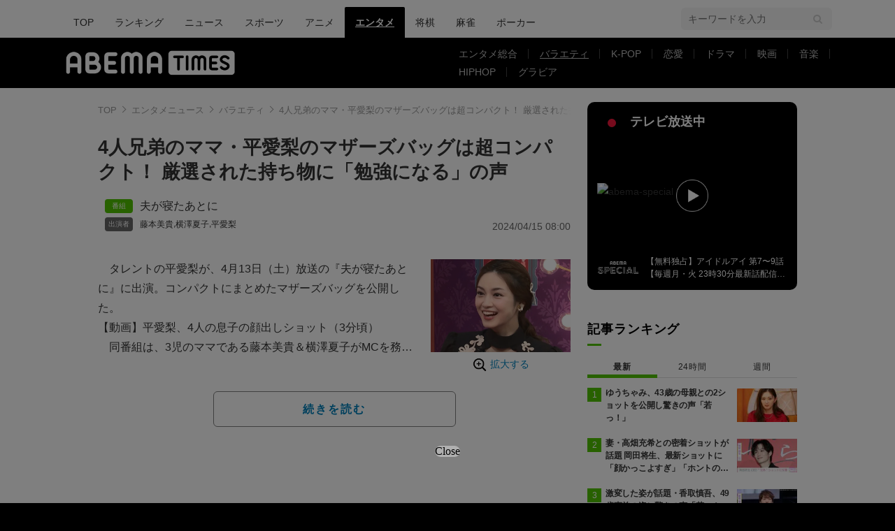

--- FILE ---
content_type: text/html; charset=utf-8
request_url: https://www.google.com/recaptcha/api2/aframe
body_size: 251
content:
<!DOCTYPE HTML><html><head><meta http-equiv="content-type" content="text/html; charset=UTF-8"></head><body><script nonce="KMweHo5KFVPAjjRfiWQncA">/** Anti-fraud and anti-abuse applications only. See google.com/recaptcha */ try{var clients={'sodar':'https://pagead2.googlesyndication.com/pagead/sodar?'};window.addEventListener("message",function(a){try{if(a.source===window.parent){var b=JSON.parse(a.data);var c=clients[b['id']];if(c){var d=document.createElement('img');d.src=c+b['params']+'&rc='+(localStorage.getItem("rc::a")?sessionStorage.getItem("rc::b"):"");window.document.body.appendChild(d);sessionStorage.setItem("rc::e",parseInt(sessionStorage.getItem("rc::e")||0)+1);localStorage.setItem("rc::h",'1769083647461');}}}catch(b){}});window.parent.postMessage("_grecaptcha_ready", "*");}catch(b){}</script></body></html>

--- FILE ---
content_type: application/javascript; charset=utf-8
request_url: https://fundingchoicesmessages.google.com/f/AGSKWxVWogvj89rExU5-v5D-bSay09uI7i7CT3hcr0pDfpJx5r76yZ4VOWjFPDmAKq1mhx8IaxP_pGhXWZ_eadG21xsgKFhc5Fbb_anwpT_v0cHUoZtQVwd1NxzX1go3GavQF_FFITazp9g9mESedGiZVHu-H2mf5yXAdubpecJZ9Q-HZgnFUfXZRsJveZfs/_/160x600_/purch-ad-/ads_code./buildAdfoxBanner.-ads/ad-
body_size: -1288
content:
window['70bef187-3d12-4ba3-bbb5-e83eb9d62951'] = true;